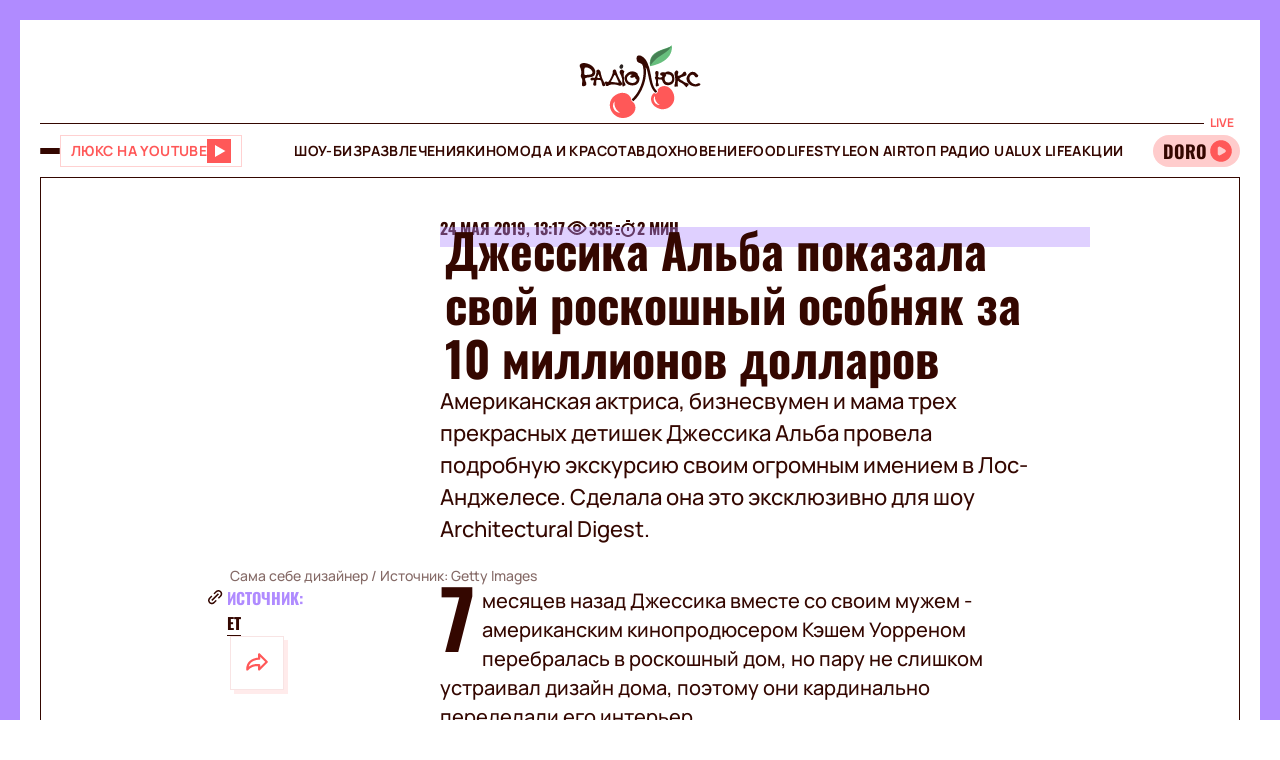

--- FILE ---
content_type: application/javascript; charset=utf-8
request_url: https://fundingchoicesmessages.google.com/f/AGSKWxVDpiGBeLUWZjGZ5rSVJFQ1b9496EVLjQgjgqyLSGdkjExkNc1ZhHWRmj_GAWcq0fJEqV-lEJ_OVQtuOqOPrr47yxiDy2CCIfTWSzpENyABB_ejf0Npkd92NxQ6snFHBk621PASwShpVpp17MCd62yuDWQV8mn4U61MbjcZ1GnMVYeK8ZAPHR8qcIEW/_-article-ad./adforgame160x600./ad/multfusion./spac_adx./right_ads.
body_size: -1287
content:
window['9d62591b-8d03-40a8-9e18-855af14596a4'] = true;